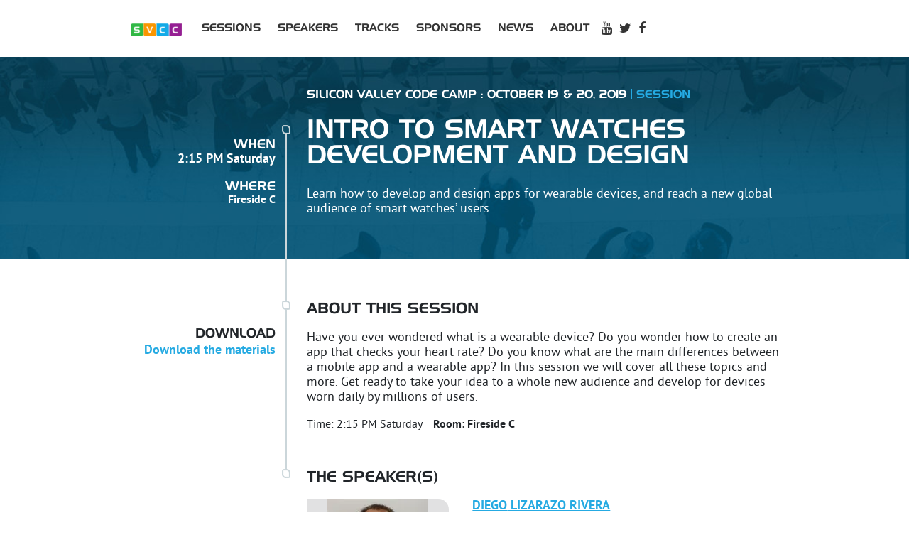

--- FILE ---
content_type: text/html; charset=utf-8
request_url: https://www.siliconvalley-codecamp.com/session/2019/intro-to-smart-watches-development-and-design
body_size: 6921
content:
<!DOCTYPE html><html lang="en"><head><meta charSet="utf-8"/><meta name="viewport" content="width=device-width, initial-scale=1, maximum-scale=1"/><link rel="preload" as="image" imageSrcSet="/_next/image?url=%2FSVCClogo.png&amp;w=96&amp;q=75 1x, /_next/image?url=%2FSVCClogo.png&amp;w=256&amp;q=75 2x"/><link rel="stylesheet" href="/_next/static/chunks/a05394403655027a.css" data-precedence="next"/><link rel="stylesheet" href="/_next/static/chunks/44b56495edd2da1d.css" data-precedence="next"/><link rel="preload" as="script" fetchPriority="low" href="/_next/static/chunks/ba82bab5c3c3d192.js"/><script src="/_next/static/chunks/236f7e5abd6f09ff.js" async=""></script><script src="/_next/static/chunks/9594749131c0d29f.js" async=""></script><script src="/_next/static/chunks/15dc65a98ec68a74.js" async=""></script><script src="/_next/static/chunks/6fbd59ca29bc6e93.js" async=""></script><script src="/_next/static/chunks/turbopack-f8385af4b8826399.js" async=""></script><script src="/_next/static/chunks/cb3616d975daccf6.js" async=""></script><script src="/_next/static/chunks/ff1a16fafef87110.js" async=""></script><script src="/_next/static/chunks/7340adf74ff47ec0.js" async=""></script><script src="/_next/static/chunks/f97c55f02963cf6a.js" async=""></script><script src="/_next/static/chunks/e8619671d818533b.js" async=""></script><script src="/_next/static/chunks/249ffd5300800da0.js" async=""></script><script src="/_next/static/chunks/97402055da3aab8f.js" async=""></script><script src="/_next/static/chunks/e664d90b136213b8.js" async=""></script><link rel="preload" href="https://www.googletagmanager.com/gtag/js?id=undefined" as="script"/><title>Silicon Valley Code Camp</title><meta name="description" content="Silicon Valley Code Camp are community events where developers learn from fellow developers. Both virtual and live sessions."/><meta property="og:title" content="Silicon Valley Code Camp are community events where developers learn from fellow developers."/><meta property="og:description" content="Silicon Valley Code Camp are community events where developers learn from fellow developers. Both virtual and live sessions."/><meta property="og:url" content="https://siliconvalley-codecamp.com"/><meta property="og:image" content="https://siliconvalley-codecamp.com/images/svccf.png"/><meta property="og:type" content="article"/><meta name="twitter:card" content="summary_large_image"/><meta name="twitter:title" content="Silicon Valley Code Camp are community events where developers learn from fellow developers."/><meta name="twitter:description" content="Silicon Valley Code Camp are community events where developers learn from fellow developers. Both virtual and live sessions."/><meta name="twitter:image" content="https://siliconvalley-codecamp.com/images/svccf.png"/><script src="/_next/static/chunks/a6dad97d9634a72d.js" noModule=""></script></head><body><div hidden=""><!--$--><!--/$--></div><div style="overflow:hidden"><header class="header"><div class="container-main"><nav class="jsx-6c2b68d770b11271 navbar navbar-expand-lg"><div class="jsx-6c2b68d770b11271 container-fluid"><a href="/" class="jsx-6c2b68d770b11271 navbar-brand"><img alt="logo" width="72" height="18" decoding="async" data-nimg="1" style="color:transparent" srcSet="/_next/image?url=%2FSVCClogo.png&amp;w=96&amp;q=75 1x, /_next/image?url=%2FSVCClogo.png&amp;w=256&amp;q=75 2x" src="/_next/image?url=%2FSVCClogo.png&amp;w=256&amp;q=75"/> </a><button type="button" aria-controls="mobileMenu" aria-expanded="false" aria-label="Toggle navigation" class="jsx-6c2b68d770b11271 navbar-toggler header__toggler"><i class="jsx-6c2b68d770b11271 fa fa-bars"></i></button><ul id="mobileMenu" class="jsx-6c2b68d770b11271 header__menu-list collapse navbar-collapse "><li class="jsx-6c2b68d770b11271 "><a href="/session/2019">Sessions</a></li><li class="jsx-6c2b68d770b11271 "><a href="/presenter/2019">Speakers</a></li><li class="jsx-6c2b68d770b11271 "><a href="/track/2019">Tracks</a></li><li class="jsx-6c2b68d770b11271 "><a href="/sponsor/2019">Sponsors</a></li><li class="jsx-6c2b68d770b11271 "><a href="/news/2019">News</a></li><li class="jsx-6c2b68d770b11271 "><div class="jsx-6c2b68d770b11271 session-details-dropdown"><div class="jsx-6c2b68d770b11271 dropdown dropdown-min-width dropdown-min-width"><a href="/about/2019">About</a></div></div></li><li class="jsx-6c2b68d770b11271 social-icon"><a href="https://www.youtube.com/c/SiliconValleyCodeCampVideos" class="jsx-6c2b68d770b11271"><i aria-hidden="true" class="jsx-6c2b68d770b11271 fa fa-youtube"></i></a></li><li class="jsx-6c2b68d770b11271 social-icon"><a href="https://twitter.com/sv_code_camp" class="jsx-6c2b68d770b11271"><i aria-hidden="true" class="jsx-6c2b68d770b11271 fa fa-twitter"></i></a></li><li class="jsx-6c2b68d770b11271 social-icon"><a href="https://www.facebook.com/groups/svcodecamp" class="jsx-6c2b68d770b11271"><i aria-hidden="true" class="jsx-6c2b68d770b11271 fa fa-facebook"></i></a></li><li class="jsx-6c2b68d770b11271 "></li></ul></div></nav></div></header><div class="jumbo-session"><div class="container-main"><div class="row"><div class="col-12 col-sm-4 col-lg-3 jumbo-session__info-container"><div class="jumbo-session__info-title"><span>When</span></div><div class="jumbo-session__info"><strong>2:15 PM Saturday</strong></div><div class="jumbo-session__info-title jumbo-session__info-title--margin-top"><span>Where</span></div><div class="jumbo-session__info jumbo-session__info--smaller"><strong>Fireside C</strong></div></div><div class="col-12 col-sm-8 col-lg-9"><div class="jumbo-session__tip">Silicon Valley Code Camp  : October 19 &amp; 20, 2019<span class="jumbo-session__tip-additional">session</span></div><div class="jumbo-session__content"><h1 class="jumbo-session__title">Intro to Smart Watches Development and Design</h1><div class="jumbo-session__desc">Learn how to develop and design apps for wearable devices, and reach a new global audience of smart watches’ users.</div></div></div></div></div></div><div class="container-main mb-4"><div class="row session-details"><div class="col-12 col-sm-8 order-sm-2 col-lg-9"><div class="session-details__content"><div class="session-details__section"><h2 class="session-details__title">About This Session</h2><span>Have you ever wondered what is a wearable device? Do you wonder how to create an app that checks your heart rate? Do you know what are the main differences between a mobile app and a wearable app? In this session we will cover all these topics and more. Get ready to take your idea to a whole new audience and develop for devices worn daily by millions of users.</span><div class="article-excerpt__date"><br/><span>Time: <!-- -->2:15 PM Saturday<!-- --> </span>   <b>Room: <!-- -->Fireside C<!-- --> </b></div></div><div class="session-details__section"><h2 class="session-details__title session-details__title--margin-top">The Speaker(s)</h2><div class="row mb-4"><div class="col-12 col-md-4"><img alt="undefined undefined" loading="lazy" width="200" height="200" decoding="async" data-nimg="1" class="session-details__speaker-image" style="color:transparent" srcSet="/_next/image?url=%2Fapi%2Fimage%2Fspeakerimage%2F47503%3Fwidth%3D200%26height%3D200&amp;w=256&amp;q=75 1x, /_next/image?url=%2Fapi%2Fimage%2Fspeakerimage%2F47503%3Fwidth%3D200%26height%3D200&amp;w=640&amp;q=75 2x" src="/_next/image?url=%2Fapi%2Fimage%2Fspeakerimage%2F47503%3Fwidth%3D200%26height%3D200&amp;w=640&amp;q=75"/></div><div class="col-12 col-md-8"><h3 class="session-details__title-secondary session-details__title-secondary--contrast"><a href="/presenter/2019/diego-lizarazo-rivera-47503">Diego<!-- --> <!-- -->Lizarazo Rivera</a></h3><h4 class="session-details__title-secondary">Developer Evangelist<!-- -->, <!-- -->Samsung</h4><p>Samsung Sr. Developer Evangelist</p><a href="https://twitter.com/hielo777" class="
        rect-social rect-social--twitter
        rect-social--medium
        
        rect-social--no-left-margin
      "><i class="fa fa-twitter" aria-hidden="true"></i></a><a href="https://www.facebook.com/Diego.Lizarazo" class="
        rect-social rect-social--facebook
        rect-social--medium
        
        
      "><i class="fa fa-facebook" aria-hidden="true"></i></a></div></div></div></div></div><div class="col-12 col-sm-4 order-sm-1 col-lg-3 session-details__sidebar"><h3 class="session-details__sidebar-title">Download</h3><a class="session-details__sidebar-link" href="">Download the materials</a></div></div></div><!--$--><!--/$--></div><script src="/_next/static/chunks/ba82bab5c3c3d192.js" id="_R_" async=""></script><script>(self.__next_f=self.__next_f||[]).push([0])</script><script>self.__next_f.push([1,"1:\"$Sreact.fragment\"\n2:I[51873,[\"/_next/static/chunks/cb3616d975daccf6.js\"],\"default\"]\n3:I[64233,[\"/_next/static/chunks/cb3616d975daccf6.js\"],\"default\"]\n4:I[39756,[\"/_next/static/chunks/ff1a16fafef87110.js\",\"/_next/static/chunks/7340adf74ff47ec0.js\"],\"default\"]\n5:I[37457,[\"/_next/static/chunks/ff1a16fafef87110.js\",\"/_next/static/chunks/7340adf74ff47ec0.js\"],\"default\"]\n7:I[11991,[\"/_next/static/chunks/cb3616d975daccf6.js\",\"/_next/static/chunks/f97c55f02963cf6a.js\",\"/_next/static/chunks/e8619671d818533b.js\",\"/_next/static/chunks/249ffd5300800da0.js\",\"/_next/static/chunks/97402055da3aab8f.js\"],\"default\"]\n8:I[64379,[\"/_next/static/chunks/cb3616d975daccf6.js\",\"/_next/static/chunks/f97c55f02963cf6a.js\",\"/_next/static/chunks/e8619671d818533b.js\",\"/_next/static/chunks/249ffd5300800da0.js\",\"/_next/static/chunks/e664d90b136213b8.js\"],\"default\"]\na:I[97367,[\"/_next/static/chunks/ff1a16fafef87110.js\",\"/_next/static/chunks/7340adf74ff47ec0.js\"],\"OutletBoundary\"]\nb:\"$Sreact.suspense\"\nd:I[97367,[\"/_next/static/chunks/ff1a16fafef87110.js\",\"/_next/static/chunks/7340adf74ff47ec0.js\"],\"ViewportBoundary\"]\nf:I[97367,[\"/_next/static/chunks/ff1a16fafef87110.js\",\"/_next/static/chunks/7340adf74ff47ec0.js\"],\"MetadataBoundary\"]\n11:I[68027,[\"/_next/static/chunks/ff1a16fafef87110.js\",\"/_next/static/chunks/7340adf74ff47ec0.js\"],\"default\"]\n:HL[\"/_next/static/chunks/a05394403655027a.css\",\"style\"]\n:HL[\"/_next/static/chunks/44b56495edd2da1d.css\",\"style\"]\n:HC[\"/\",\"\"]\n"])</script><script>self.__next_f.push([1,"0:{\"P\":null,\"b\":\"sReLydBVYcR5oK9ICdpYm\",\"c\":[\"\",\"session\",\"2019\",\"intro-to-smart-watches-development-and-design\"],\"q\":\"\",\"i\":false,\"f\":[[[\"\",{\"children\":[\"(public-site)\",{\"children\":[\"session\",{\"children\":[[\"year\",\"2019\",\"d\"],{\"children\":[[\"sessionSlug\",\"intro-to-smart-watches-development-and-design\",\"d\"],{\"children\":[\"__PAGE__\",{}]}]}]}]}]},\"$undefined\",\"$undefined\",true],[[\"$\",\"$1\",\"c\",{\"children\":[[[\"$\",\"link\",\"0\",{\"rel\":\"stylesheet\",\"href\":\"/_next/static/chunks/a05394403655027a.css\",\"precedence\":\"next\",\"crossOrigin\":\"$undefined\",\"nonce\":\"$undefined\"}],[\"$\",\"script\",\"script-0\",{\"src\":\"/_next/static/chunks/cb3616d975daccf6.js\",\"async\":true,\"nonce\":\"$undefined\"}]],[\"$\",\"html\",null,{\"lang\":\"en\",\"children\":[\"$\",\"body\",null,{\"children\":[[\"$\",\"$L2\",null,{}],[\"$\",\"$L3\",null,{\"children\":[\"$\",\"div\",null,{\"style\":{\"overflow\":\"hidden\"},\"children\":[\"$\",\"$L4\",null,{\"parallelRouterKey\":\"children\",\"error\":\"$undefined\",\"errorStyles\":\"$undefined\",\"errorScripts\":\"$undefined\",\"template\":[\"$\",\"$L5\",null,{}],\"templateStyles\":\"$undefined\",\"templateScripts\":\"$undefined\",\"notFound\":[[[\"$\",\"title\",null,{\"children\":\"404: This page could not be found.\"}],[\"$\",\"div\",null,{\"style\":{\"fontFamily\":\"system-ui,\\\"Segoe UI\\\",Roboto,Helvetica,Arial,sans-serif,\\\"Apple Color Emoji\\\",\\\"Segoe UI Emoji\\\"\",\"height\":\"100vh\",\"textAlign\":\"center\",\"display\":\"flex\",\"flexDirection\":\"column\",\"alignItems\":\"center\",\"justifyContent\":\"center\"},\"children\":[\"$\",\"div\",null,{\"children\":[[\"$\",\"style\",null,{\"dangerouslySetInnerHTML\":{\"__html\":\"body{color:#000;background:#fff;margin:0}.next-error-h1{border-right:1px solid rgba(0,0,0,.3)}@media (prefers-color-scheme:dark){body{color:#fff;background:#000}.next-error-h1{border-right:1px solid rgba(255,255,255,.3)}}\"}}],[\"$\",\"h1\",null,{\"className\":\"next-error-h1\",\"style\":{\"display\":\"inline-block\",\"margin\":\"0 20px 0 0\",\"padding\":\"0 23px 0 0\",\"fontSize\":24,\"fontWeight\":500,\"verticalAlign\":\"top\",\"lineHeight\":\"49px\"},\"children\":404}],[\"$\",\"div\",null,{\"style\":{\"display\":\"inline-block\"},\"children\":[\"$\",\"h2\",null,{\"style\":{\"fontSize\":14,\"fontWeight\":400,\"lineHeight\":\"49px\",\"margin\":0},\"children\":\"This page could not be found.\"}]}]]}]}]],[]],\"forbidden\":\"$undefined\",\"unauthorized\":\"$undefined\"}]}]}]]}]}]]}],{\"children\":[[\"$\",\"$1\",\"c\",{\"children\":[[[\"$\",\"link\",\"0\",{\"rel\":\"stylesheet\",\"href\":\"/_next/static/chunks/44b56495edd2da1d.css\",\"precedence\":\"next\",\"crossOrigin\":\"$undefined\",\"nonce\":\"$undefined\"}],[\"$\",\"script\",\"script-0\",{\"src\":\"/_next/static/chunks/f97c55f02963cf6a.js\",\"async\":true,\"nonce\":\"$undefined\"}],[\"$\",\"script\",\"script-1\",{\"src\":\"/_next/static/chunks/e8619671d818533b.js\",\"async\":true,\"nonce\":\"$undefined\"}],[\"$\",\"script\",\"script-2\",{\"src\":\"/_next/static/chunks/249ffd5300800da0.js\",\"async\":true,\"nonce\":\"$undefined\"}]],\"$L6\"]}],{\"children\":[[\"$\",\"$1\",\"c\",{\"children\":[null,[\"$\",\"$L4\",null,{\"parallelRouterKey\":\"children\",\"error\":\"$undefined\",\"errorStyles\":\"$undefined\",\"errorScripts\":\"$undefined\",\"template\":[\"$\",\"$L5\",null,{}],\"templateStyles\":\"$undefined\",\"templateScripts\":\"$undefined\",\"notFound\":\"$undefined\",\"forbidden\":\"$undefined\",\"unauthorized\":\"$undefined\"}]]}],{\"children\":[[\"$\",\"$1\",\"c\",{\"children\":[null,[\"$\",\"$L4\",null,{\"parallelRouterKey\":\"children\",\"error\":\"$7\",\"errorStyles\":[],\"errorScripts\":[[\"$\",\"script\",\"script-0\",{\"src\":\"/_next/static/chunks/97402055da3aab8f.js\",\"async\":true}]],\"template\":[\"$\",\"$L5\",null,{}],\"templateStyles\":\"$undefined\",\"templateScripts\":\"$undefined\",\"notFound\":[[\"$\",\"div\",null,{\"children\":[\"$\",\"h1\",null,{\"children\":\"404 - Page Not Found (for past in year)\"}]}],[]],\"forbidden\":\"$undefined\",\"unauthorized\":\"$undefined\"}]]}],{\"children\":[[\"$\",\"$1\",\"c\",{\"children\":[null,[\"$\",\"$L4\",null,{\"parallelRouterKey\":\"children\",\"error\":\"$8\",\"errorStyles\":[],\"errorScripts\":[[\"$\",\"script\",\"script-0\",{\"src\":\"/_next/static/chunks/e664d90b136213b8.js\",\"async\":true}]],\"template\":[\"$\",\"$L5\",null,{}],\"templateStyles\":\"$undefined\",\"templateScripts\":\"$undefined\",\"notFound\":[[\"$\",\"div\",null,{\"children\":[\"$\",\"h1\",null,{\"children\":\"404 - Page Not Found (for past in sesion)\"}]}],[]],\"forbidden\":\"$undefined\",\"unauthorized\":\"$undefined\"}]]}],{\"children\":[[\"$\",\"$1\",\"c\",{\"children\":[\"$L9\",null,[\"$\",\"$La\",null,{\"children\":[\"$\",\"$b\",null,{\"name\":\"Next.MetadataOutlet\",\"children\":\"$@c\"}]}]]}],{},null,false,false]},null,false,false]},null,false,false]},null,false,false]},null,false,false]},null,false,false],[\"$\",\"$1\",\"h\",{\"children\":[null,[\"$\",\"$Ld\",null,{\"children\":\"$Le\"}],[\"$\",\"div\",null,{\"hidden\":true,\"children\":[\"$\",\"$Lf\",null,{\"children\":[\"$\",\"$b\",null,{\"name\":\"Next.Metadata\",\"children\":\"$L10\"}]}]}],null]}],false]],\"m\":\"$undefined\",\"G\":[\"$11\",[]],\"S\":false}\n"])</script><script>self.__next_f.push([1,"e:[[\"$\",\"meta\",\"0\",{\"charSet\":\"utf-8\"}],[\"$\",\"meta\",\"1\",{\"name\":\"viewport\",\"content\":\"width=device-width, initial-scale=1, maximum-scale=1\"}]]\nc:null\n10:[[\"$\",\"title\",\"0\",{\"children\":\"Silicon Valley Code Camp\"}],[\"$\",\"meta\",\"1\",{\"name\":\"description\",\"content\":\"Silicon Valley Code Camp are community events where developers learn from fellow developers. Both virtual and live sessions.\"}],[\"$\",\"meta\",\"2\",{\"property\":\"og:title\",\"content\":\"Silicon Valley Code Camp are community events where developers learn from fellow developers.\"}],[\"$\",\"meta\",\"3\",{\"property\":\"og:description\",\"content\":\"Silicon Valley Code Camp are community events where developers learn from fellow developers. Both virtual and live sessions.\"}],[\"$\",\"meta\",\"4\",{\"property\":\"og:url\",\"content\":\"https://siliconvalley-codecamp.com\"}],[\"$\",\"meta\",\"5\",{\"property\":\"og:image\",\"content\":\"https://siliconvalley-codecamp.com/images/svccf.png\"}],[\"$\",\"meta\",\"6\",{\"property\":\"og:type\",\"content\":\"article\"}],[\"$\",\"meta\",\"7\",{\"name\":\"twitter:card\",\"content\":\"summary_large_image\"}],[\"$\",\"meta\",\"8\",{\"name\":\"twitter:title\",\"content\":\"Silicon Valley Code Camp are community events where developers learn from fellow developers.\"}],[\"$\",\"meta\",\"9\",{\"name\":\"twitter:description\",\"content\":\"Silicon Valley Code Camp are community events where developers learn from fellow developers. Both virtual and live sessions.\"}],[\"$\",\"meta\",\"10\",{\"name\":\"twitter:image\",\"content\":\"https://siliconvalley-codecamp.com/images/svccf.png\"}]]\n"])</script><script>self.__next_f.push([1,"12:I[46441,[\"/_next/static/chunks/cb3616d975daccf6.js\",\"/_next/static/chunks/f97c55f02963cf6a.js\",\"/_next/static/chunks/e8619671d818533b.js\",\"/_next/static/chunks/249ffd5300800da0.js\"],\"default\"]\n"])</script><script>self.__next_f.push([1,"6:[[\"$\",\"header\",null,{\"className\":\"header\",\"children\":[\"$\",\"div\",null,{\"className\":\"container-main\",\"children\":[\"$\",\"$L12\",null,{\"year\":\"campfire-1003\",\"validYears\":[\"campfire-1003\",\"campfire-1002\",\"campfire-1001\",\"2019\",\"2018\",\"2017\",\"2016\",\"2015\",\"2014\",\"2013\",\"2012\",\"2011\",\"2010\",\"2009\",\"2008\",\"2007\",\"2006\"]}]}]}],[\"$\",\"$L4\",null,{\"parallelRouterKey\":\"children\",\"error\":\"$undefined\",\"errorStyles\":\"$undefined\",\"errorScripts\":\"$undefined\",\"template\":[\"$\",\"$L5\",null,{}],\"templateStyles\":\"$undefined\",\"templateScripts\":\"$undefined\",\"notFound\":[[[\"$\",\"title\",null,{\"children\":\"404: This page could not be found.\"}],[\"$\",\"div\",null,{\"style\":\"$0:f:0:1:0:props:children:1:props:children:props:children:1:props:children:props:children:props:notFound:0:1:props:style\",\"children\":[\"$\",\"div\",null,{\"children\":[[\"$\",\"style\",null,{\"dangerouslySetInnerHTML\":{\"__html\":\"body{color:#000;background:#fff;margin:0}.next-error-h1{border-right:1px solid rgba(0,0,0,.3)}@media (prefers-color-scheme:dark){body{color:#fff;background:#000}.next-error-h1{border-right:1px solid rgba(255,255,255,.3)}}\"}}],[\"$\",\"h1\",null,{\"className\":\"next-error-h1\",\"style\":\"$0:f:0:1:0:props:children:1:props:children:props:children:1:props:children:props:children:props:notFound:0:1:props:children:props:children:1:props:style\",\"children\":404}],[\"$\",\"div\",null,{\"style\":\"$0:f:0:1:0:props:children:1:props:children:props:children:1:props:children:props:children:props:notFound:0:1:props:children:props:children:2:props:style\",\"children\":[\"$\",\"h2\",null,{\"style\":\"$0:f:0:1:0:props:children:1:props:children:props:children:1:props:children:props:children:props:notFound:0:1:props:children:props:children:2:props:children:props:style\",\"children\":\"This page could not be found.\"}]}]]}]}]],[]],\"forbidden\":\"$undefined\",\"unauthorized\":\"$undefined\"}]]\n"])</script><script>self.__next_f.push([1,"14:I[38169,[\"/_next/static/chunks/cb3616d975daccf6.js\",\"/_next/static/chunks/f97c55f02963cf6a.js\",\"/_next/static/chunks/e8619671d818533b.js\",\"/_next/static/chunks/249ffd5300800da0.js\"],\"default\"]\n"])</script><script>self.__next_f.push([1,"9:[\"$L13\",[\"$\",\"div\",null,{\"className\":\"container-main mb-4\",\"children\":[\"$\",\"div\",null,{\"className\":\"row session-details\",\"children\":[[\"$\",\"div\",null,{\"className\":\"col-12 col-sm-8 order-sm-2 col-lg-9\",\"children\":[\"$\",\"div\",null,{\"className\":\"session-details__content\",\"children\":[[\"$\",\"div\",null,{\"className\":\"session-details__section\",\"children\":[[\"$\",\"h2\",null,{\"className\":\"session-details__title\",\"children\":\"About This Session\"}],[\"$\",\"span\",null,{\"children\":\"Have you ever wondered what is a wearable device? Do you wonder how to create an app that checks your heart rate? Do you know what are the main differences between a mobile app and a wearable app? In this session we will cover all these topics and more. Get ready to take your idea to a whole new audience and develop for devices worn daily by millions of users.\"}],\"$undefined\",[\"$\",\"div\",null,{\"className\":\"article-excerpt__date\",\"children\":[[\"$\",\"br\",null,{}],[\"$\",\"span\",null,{\"children\":[\"Time: \",\"2:15 PM Saturday\",\" \"]}],\"   \",[\"$\",\"b\",null,{\"children\":[\"Room: \",\"Fireside C\",\" \"]}]]}]]}],false,[\"$\",\"div\",null,{\"className\":\"session-details__section\",\"children\":[[\"$\",\"h2\",null,{\"className\":\"session-details__title session-details__title--margin-top\",\"children\":\"The Speaker(s)\"}],[[\"$\",\"div\",\"47503\",{\"className\":\"row mb-4\",\"children\":[[\"$\",\"div\",\"8037\",{\"className\":\"col-12 col-md-4\",\"children\":[\"$\",\"$L14\",null,{\"src\":\"/api/image/speakerimage/47503?width=200\u0026height=200\",\"width\":200,\"height\":200,\"alt\":\"undefined undefined\",\"className\":\"session-details__speaker-image\"}]}],[\"$\",\"div\",null,{\"className\":\"col-12 col-md-8\",\"children\":[[\"$\",\"h3\",null,{\"className\":\"session-details__title-secondary session-details__title-secondary--contrast\",\"children\":[\"$\",\"a\",null,{\"href\":\"/presenter/2019/diego-lizarazo-rivera-47503\",\"children\":[\"Diego\",\" \",\"Lizarazo Rivera\"]}]}],[\"$\",\"h4\",null,{\"className\":\"session-details__title-secondary\",\"children\":[\"Developer Evangelist\",\", \",\"Samsung\"]}],[\"$\",\"p\",null,{\"children\":\"Samsung Sr. Developer Evangelist\"}],[[\"$\",\"a\",null,{\"href\":\"https://twitter.com/hielo777\",\"className\":\"\\n        rect-social rect-social--twitter\\n        rect-social--medium\\n        \\n        rect-social--no-left-margin\\n      \",\"children\":[\"$\",\"i\",null,{\"className\":\"fa fa-twitter\",\"aria-hidden\":\"true\"}]}],[\"$\",\"a\",null,{\"href\":\"https://www.facebook.com/Diego.Lizarazo\",\"className\":\"\\n        rect-social rect-social--facebook\\n        rect-social--medium\\n        \\n        \\n      \",\"children\":[\"$\",\"i\",null,{\"className\":\"fa fa-facebook\",\"aria-hidden\":\"true\"}]}],null,null]]}]]}]]]}],null]}]}],[\"$\",\"div\",null,{\"className\":\"col-12 col-sm-4 order-sm-1 col-lg-3 session-details__sidebar\",\"children\":[[\"$\",\"h3\",null,{\"className\":\"session-details__sidebar-title\",\"children\":\"Download\"}],[\"$\",\"a\",null,{\"className\":\"session-details__sidebar-link\",\"href\":\"\",\"children\":\"Download the materials\"}]]}]]}]}]]\n"])</script><script>self.__next_f.push([1,"13:[\"$\",\"div\",null,{\"className\":\"jumbo-session\",\"children\":[\"$\",\"div\",null,{\"className\":\"container-main\",\"children\":[\"$\",\"div\",null,{\"className\":\"row\",\"children\":[[\"$\",\"div\",null,{\"className\":\"col-12 col-sm-4 col-lg-3 jumbo-session__info-container\",\"children\":[[\"$\",\"div\",null,{\"className\":\"jumbo-session__info-title\",\"children\":[\"$\",\"span\",null,{\"children\":\"When\"}]}],[\"$\",\"div\",null,{\"className\":\"jumbo-session__info\",\"children\":[\"$\",\"strong\",null,{\"children\":\"2:15 PM Saturday\"}]}],[\"$\",\"div\",null,{\"className\":\"jumbo-session__info-title jumbo-session__info-title--margin-top\",\"children\":[\"$\",\"span\",null,{\"children\":\"Where\"}]}],[\"$\",\"div\",null,{\"className\":\"jumbo-session__info jumbo-session__info--smaller\",\"children\":[\"$\",\"strong\",null,{\"children\":\"Fireside C\"}]}]]}],[\"$\",\"div\",null,{\"className\":\"col-12 col-sm-8 col-lg-9\",\"children\":[[\"$\",\"div\",null,{\"className\":\"jumbo-session__tip\",\"children\":[\"Silicon Valley Code Camp  : October 19 \u0026 20, 2019\",[\"$\",\"span\",null,{\"className\":\"jumbo-session__tip-additional\",\"children\":\"session\"}]]}],[\"$\",\"div\",null,{\"className\":\"jumbo-session__content\",\"children\":[[\"$\",\"h1\",null,{\"className\":\"jumbo-session__title\",\"children\":\"Intro to Smart Watches Development and Design\"}],[\"$\",\"div\",null,{\"className\":\"jumbo-session__desc\",\"children\":\"Learn how to develop and design apps for wearable devices, and reach a new global audience of smart watches’ users.\"}]]}]]}]]}]}]}]\n"])</script></body></html>

--- FILE ---
content_type: application/javascript; charset=UTF-8
request_url: https://www.siliconvalley-codecamp.com/_next/static/chunks/97402055da3aab8f.js
body_size: -14
content:
(globalThis.TURBOPACK||(globalThis.TURBOPACK=[])).push(["object"==typeof document?document.currentScript:void 0,11991,t=>{"use strict";var e=t.i(43476);function i(){return(0,e.jsx)("div",{children:(0,e.jsx)("h1",{children:"404 - Page Not Found (for past in session)"})})}t.s(["default",()=>i])}]);